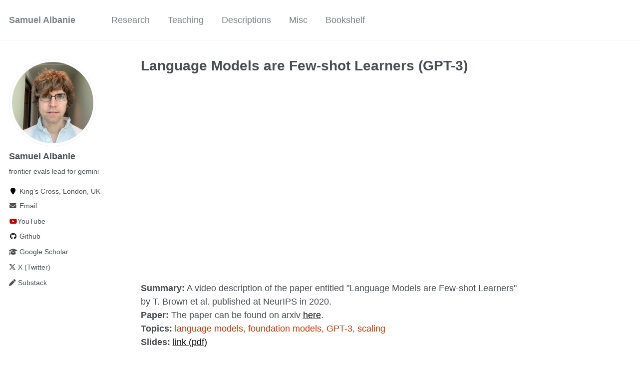

--- FILE ---
content_type: text/html; charset=utf-8
request_url: https://samuelalbanie.com/digests/2022-07-gpt-3/
body_size: 6914
content:
<!doctype html><html lang="en" class="no-js"><head><meta charset="utf-8"> <!-- Request that google doesn't cache the site --><meta name="googlebot" content="noarchive"> <!-- begin SEO --><title>Language Models are Few-shot Learners (GPT-3) - Samuel Albanie</title><meta property="og:locale" content="en-US"><meta property="og:site_name" content="Samuel Albanie"><meta property="og:title" content="Language Models are Few-shot Learners (GPT-3)"><link rel="canonical" href="https://samuelalbanie.com/digests/2022-07-gpt-3/"><meta property="og:url" content="https://samuelalbanie.com/digests/2022-07-gpt-3/"><meta property="og:description" content="Summary: A slow video description of the GPT-3 research paper. Topics: language models, foundation models, GPT-3, scaling Date: July, 2022 [slides] &lt;iframe class=&#39;fitvidsignore&#39; width=&#39;640px&#39; height=&#39;360px&#39; src=&#39;https://www.youtube.com/embed/5i-SC-roENM&#39; frameborder=&#39;0&#39; allow=&#39;accelerometer; encrypted-media; gyroscope; picture-in-picture&#39; allowfullscreen=&#39;allowfullscreen&#39;&gt; &lt;/iframe&gt;"><meta name="twitter:site" content="@SamuelAlbanie"><meta name="twitter:title" content="Language Models are Few-shot Learners (GPT-3)"><meta name="twitter:description" content="Summary: A slow video description of the GPT-3 research paper. Topics: language models, foundation models, GPT-3, scaling Date: July, 2022 [slides] &lt;iframe class=&#39;fitvidsignore&#39; width=&#39;640px&#39; height=&#39;360px&#39; src=&#39;https://www.youtube.com/embed/5i-SC-roENM&#39; frameborder=&#39;0&#39; allow=&#39;accelerometer; encrypted-media; gyroscope; picture-in-picture&#39; allowfullscreen=&#39;allowfullscreen&#39;&gt; &lt;/iframe&gt;"><meta name="twitter:url" content="https://samuelalbanie.com/digests/2022-07-gpt-3/"><meta name="twitter:card" content="summary"><meta property="og:type" content="article"><meta property="article:published_time" content="2022-07-18T00:00:00-07:00"> <script type="application/ld+json"> { "@context" : "http://schema.org", "@type" : "Person", "name" : "Samuel Albanie", "url" : "https://samuelalbanie.com", "sameAs" : null } </script> <!-- end SEO --><link href="https://samuelalbanie.com/feed.xml" type="application/atom+xml" rel="alternate" title="Samuel Albanie Feed"> <!-- http://t.co/dKP3o1e --><meta name="HandheldFriendly" content="True"><meta name="MobileOptimized" content="320"><meta name="viewport" content="width=device-width, initial-scale=1.0"> <script> document.documentElement.className = document.documentElement.className.replace(/\bno-js\b/g, '') + ' js '; </script> <!-- For all browsers --><link rel="stylesheet" href="https://samuelalbanie.com/assets/css/main.css"><link rel="stylesheet" href="https://cdnjs.cloudflare.com/ajax/libs/font-awesome/6.4.0/css/all.min.css"><meta http-equiv="cleartype" content="on"> <!-- start custom head snippets --><link rel="apple-touch-icon" sizes="57x57" href="https://samuelalbanie.com/images/apple-touch-icon-57x57.png"><link rel="apple-touch-icon" sizes="60x60" href="https://samuelalbanie.com/images/apple-touch-icon-60x60.png"><link rel="apple-touch-icon" sizes="72x72" href="https://samuelalbanie.com/images/apple-touch-icon-72x72.png"><link rel="apple-touch-icon" sizes="76x76" href="https://samuelalbanie.com/images/apple-touch-icon-76x76.png"><link rel="apple-touch-icon" sizes="114x114" href="https://samuelalbanie.com/images/apple-touch-icon-114x114.png"><link rel="apple-touch-icon" sizes="120x120" href="https://samuelalbanie.com/images/apple-touch-icon-120x120.png"><link rel="apple-touch-icon" sizes="144x144" href="https://samuelalbanie.com/images/apple-touch-icon-144x144.png"><link rel="apple-touch-icon" sizes="152x152" href="https://samuelalbanie.com/images/apple-touch-icon-152x152.png"><link rel="apple-touch-icon" sizes="180x180" href="https://samuelalbanie.com/images/apple-touch-icon-180x180.png"><link rel="icon" type="image/png" href="https://samuelalbanie.com/images/favicon-32x32.png" sizes="32x32"><link rel="icon" type="image/png" href="https://samuelalbanie.com/images/android-chrome-192x192.png" sizes="192x192"><link rel="icon" type="image/png" href="https://samuelalbanie.com/images/favicon-96x96.png" sizes="96x96"><link rel="icon" type="image/png" href="https://samuelalbanie.com/images/favicon-16x16.png" sizes="16x16"><link rel="manifest" href="https://samuelalbanie.com/images/manifest.json"><link rel="mask-icon" href="https://samuelalbanie.com/images/safari-pinned-tab.svg" color="#000000"><link rel="shortcut icon" href="/images/favicon.ico"><meta name="msapplication-TileColor" content="#000000"><meta name="msapplication-TileImage" content="https://samuelalbanie.com/images/mstile-144x144.png"><meta name="msapplication-config" content="https://samuelalbanie.com/images/browserconfig.xml"><meta name="theme-color" content="#ffffff"><link rel="stylesheet" href="https://samuelalbanie.com/assets/css/academicons.css"/><link rel="stylesheet" href="https://cdnjs.cloudflare.com/ajax/libs/font-awesome/6.5.1/css/all.min.css"> <script type="text/x-mathjax-config"> MathJax.Hub.Config({ TeX: { equationNumbers: { autoNumber: "all" } } }); </script> <script type="text/x-mathjax-config"> MathJax.Hub.Config({ tex2jax: { inlineMath: [ ['$','$'], ["\\(","\\)"] ], processEscapes: true } }); </script> <script src='https://cdnjs.cloudflare.com/ajax/libs/mathjax/2.7.4/latest.js?config=TeX-MML-AM_CHTML' async></script> <!-- end custom head snippets --></head><body> <!--[if lt IE 9]><div class="notice--danger align-center" style="margin: 0;">You are using an <strong>outdated</strong> browser. Please <a href="http://browsehappy.com/">upgrade your browser</a> to improve your experience.</div><![endif]--><div class="masthead"><div class="masthead__inner-wrap"><div class="masthead__menu"><nav id="site-nav" class="greedy-nav"> <button><div class="navicon"></div></button><ul class="visible-links"><li class="masthead__menu-item masthead__menu-item--lg"><a href="https://samuelalbanie.com/">Samuel Albanie</a></li><li class="masthead__menu-item"><a href="https://samuelalbanie.com/research/">Research</a></li><li class="masthead__menu-item"><a href="https://samuelalbanie.com/teaching/">Teaching</a></li><li class="masthead__menu-item"><a href="https://samuelalbanie.com/descriptions/">Descriptions</a></li><li class="masthead__menu-item"><a href="https://samuelalbanie.com/misc/">Misc</a></li><li class="masthead__menu-item"><a href="https://samuelalbanie.com/bookshelf/">Bookshelf</a></li></ul><ul class="hidden-links hidden"></ul></nav></div></div></div><div id="main" role="main"><div class="sidebar sticky"><div itemscope itemtype="http://schema.org/Person"><div class="author__avatar"> <img src="https://samuelalbanie.com/images/albanie-photo.jpg" class="author__avatar" alt="Samuel Albanie"></div><div class="author__content"><h3 class="author__name">Samuel Albanie</h3><p class="author__bio">frontier evals lead for gemini</p></div><div class="author__urls-wrapper"> <!-- <button class="btn btn--inverse">Follow</button> --><ul class="author__urls social-icons"><li><i class="fa fa-fw fa-map-marker" aria-hidden="true"></i> King's Cross, London, UK</li><li><a href="mailto:samuel.albanie.academic@gmail.com"><i class="fas fa-fw fa-envelope" aria-hidden="true"></i> Email</a></li><li><a href="https://www.youtube.com/c/SamuelAlbanie1"><i class="fab fa-fw fa-youtube" aria-hidden="true"></i>YouTube</a></li><li><a href="https://github.com/albanie"><i class="fab fa-fw fa-github" aria-hidden="true"></i> Github</a></li><li><a href="https://scholar.google.co.uk/citations?user=QjufASUAAAAJ&hl=en"><i class="fas fa-fw fa-graduation-cap"></i> Google Scholar</a></li><li><a href="https://twitter.com/SamuelAlbanie"><i class="fa-brands fa-x-twitter" aria-hidden="true"></i> X (Twitter)</a></li><li><a href="https://samuelalbanie.substack.com"><i class="fas fa-pen" aria-hidden="true"></i> Substack</a></li></ul></div></div></div><article class="page" itemscope itemtype="http://schema.org/CreativeWork"><meta itemprop="headline" content="Language Models are Few-shot Learners (GPT-3)"><meta itemprop="description" content="Summary: A slow video description of the GPT-3 research paper. Topics: language models, foundation models, GPT-3, scaling Date: July, 2022 [slides] &lt;iframe class=&#39;fitvidsignore&#39; width=&#39;640px&#39; height=&#39;360px&#39; src=&#39;https://www.youtube.com/embed/5i-SC-roENM&#39; frameborder=&#39;0&#39; allow=&#39;accelerometer; encrypted-media; gyroscope; picture-in-picture&#39; allowfullscreen=&#39;allowfullscreen&#39;&gt; &lt;/iframe&gt;"><meta itemprop="datePublished" content="July 18, 2022"><div class="page__inner-wrap"><header><h1 class="page__title" itemprop="headline">Language Models are Few-shot Learners (GPT-3)</h1><p></p></header><section class="page__content" itemprop="text"> <iframe class='fitvidsignore' width='640px' height='360px' src='https://www.youtube.com/embed/5i-SC-roENM' frameborder='0' allow='accelerometer; encrypted-media; gyroscope; picture-in-picture' allowfullscreen='allowfullscreen'>&nbsp;</iframe> <br/> <br/> <strong>Summary:</strong> A video description of the paper entitled "Language Models are Few-shot Learners" by T. Brown et al. published at NeurIPS in 2020. <br/> <strong>Paper:</strong> The paper can be found on arxiv <a href="https://arxiv.org/abs/2005.14165">here</a>. <br/> <strong>Topics:</strong> <span class='factoid'>language models, foundation models, GPT-3, scaling</span> <br/> <strong>Slides:</strong> <a href="/files/digest-slides/2022-07-gpt-3.pdf">link (pdf)</a> <br/> <br/> <strong>References</strong><ul><li>S. Carey et al., "Acquiring a single new word", ERIC (1978)</li><li>M. Marcus et al., "The Penn treebank: Annotating predicate argument structure", HLT Workshop (1994)</li><li>S. Hochreiter et al., "Learning to learn using gradient descent", ICANN (2001)</li><li>E. Loper et al., "NLTK: The natural language toolkit", arxiv (2002)</li><li>P. Turney et al., "Combining independent modules to solve multiple-choice synonym and analogy problems", arxiv (2003)</li><li>P. Turney et al., "Corpus-based learning of analogies and semantic relations", Machine Learning (2005)</li><li>P. Norvig, "Natural language corpus data", Beautiful data (2009)</li><li>S. Baccianella et al., "Sentiwordnet 3.0: An enhanced lexical resource for sentiment analysis and opinion mining", LREC (2010)</li><li>M. Roemmele et al., "Choice of Plausible Alternatives: An Evaluation of Commonsense Causal Reasoning", AAAI symposium (2011)</li><li>R. Ross, "Guide for Conducting Risk Assessments", Special Publication NIST SP (2012)</li><li>H. Levesque et al., "The Winograd schema challenge", KR (2012)</li><li>T. Mikolov et al., "Efficient estimation of word representations in vector space", arxiv (2013)</li><li>J. Berant et al., "Semantic parsing on freebase from question-answer pairs", EMNLP (2013)</li><li>J. Pennington et al., "Glove: Global vectors for word representation", EMNLP (2014)</li><li>N. Durrani et al., "Edinburgh’s phrase-based machine translation systems for WMT-14", WMT (2014)</li><li>A. Dai et al., "Semi-supervised sequence learning", NeurIPS (2015)</li><li>D. P. Kingma et al., "Adam: A method for stochastic optimization", ICLR (2015)</li><li>R. Sennrich et al., "Improving neural machine translation models with monolingual data", (2015)</li><li>G. Hinton et al., "Distilling the knowledge in a neural network", arxiv (2015)</li><li>O. Vinyals et al., "Matching networks for one shot learning", NeurIPS (2016)</li><li>K. He et al., "Identity mappings in deep residual networks", ECCV (2016)</li><li>D. Paperno et al., "The LAMBADA dataset: Word prediction requiring a broad discourse context", ACL (2016)</li><li>J. Ba, "Layer Normalization", arxiv (2016)</li><li>N. Mostafazadeh et al., "A corpus and cloze evaluation for deeper understanding of commonsense stories", NAACL HLT (2016)</li><li>A. Vaswani et al., "Attention is all you need", NeurIPS (2017)</li><li>G. Lai et al., "RACE: Large-scale ReAding Comprehension Dataset From Examinations", EMNLP (2017)</li><li>M. Joshi et al., "TriviaQA: A large scale distantly supervised challenge dataset for reading comprehension", ACL (2017)</li><li>I. Loshchilov et al., "Decoupled weight decay regularization", arxiv (2017)</li><li>K. Crawford, "The trouble with bias", NeurIPS (2017)</li><li>D. Amodei et al., "AI and Compute", https://openai.com/blog/ai-and-compute/ (2018)</li><li>S. Gururangan et al., "Annotation artifacts in natural language inference data", arxiv (2018)</li><li>A. Radford et al. "Improving language understanding by generative pre-training" (2018)</li><li>E. Choi et al., "QuAC: Question Answering in Context", EMNLP (2018)</li><li>S. McCandlish et al., "An empirical model of large-batch training", arxiv (2018)</li><li>P. Clark et al., "Think you have solved question answering? try arc, the ai2 reasoning challenge" arxiv (2018)</li><li>T. Mihaylov et al., "Can a Suit of Armor Conduct Electricity? A New Dataset for Open Book Question Answering", EMNLP (2018)</li><li>S. Edunov et al., "Understanding Back-Translation at Scale", EMNLP (2018)</li><li>T. Trinh et al., "A simple method for commonsense reasoning", arxiv (2018)</li><li>P. Rajpurkar et al., "Know What You Don’t Know: Unanswerable Questions for SQuAD", ACL (2018)</li><li>S. Zhang et al., "Record: Bridging the gap between human and machine commonsense reading comprehension", arxiv (2018)</li><li>A. Wang et al., "GLUE: A multi-task benchmark and analysis platform for natural language understanding", ICLR (2018)</li><li>D. Khashabi et al., "Looking beyond the surface: A challenge set for reading comprehension over multiple sentences", NAACL-HLT (2018)</li><li>R. Rudinger et al., "Gender bias in coreference resolution", arxiv (2018)</li><li>M. Mitchell et al., "Model cards for model reporting", FAccT (2018)</li><li>Y. Qian et al., "Reducing gender bias in word-level language models with a gender-equalizing loss function", arxiv (2019)</li><li>B. McCann et al., "The natural language decathlon: Multitask learning as question answering", arxiv (2018)</li><li>A. Radford et al., "Language models are unsupervised multitask learners", OpenAI (2019)</li><li>J. Devlin et al., "Bert: Pre-training of deep bidirectional transformers for language understanding", NAACL-HLT (2019)</li><li>T. Kwiatkowski et al., "Natural questions: a benchmark for question answering research", ACL (2019)</li><li>M. Shoeybi et al., "Megatron-lm: Training multi-billion parameter language models using model parallelism", arxiv (2019)</li><li>S. Reddy et al. "CoQA: A conversational question answering challenge", ACL (2019)</li><li>R. Child et al., "Generating long sequences with sparse transformers", arxiv (2019)</li><li>A. Wang et al., "SuperGLUE: A stickier benchmark for general-purpose language understanding systems", NeurIPS (2019)</li><li>R. Zellers et al., "HellaSwag: Can a Machine Really Finish Your Sentence?" ACL (2019)</li><li>Y. Liu et al., "RoBERTa: A robustly optimized bert pretraining approach", arxiv (2019)</li><li>Z. Li, "Story ending prediction by transferable BERT", arxiv (2019)</li><li>Z. Lan et al., "ALBERT: A lite BERT for self-supervised learning of language representations", arxiv (2019)</li><li>Y. Wang et al., "Multi-agent dual learning", ICLR (2019)</li><li>K. Song et al., "MASS: Masked sequence to sequence pre-training for language generation", ICML (2019)</li><li>A. Conneau et al., "Cross-lingual language model pretraining", NeurIPS (2019)</li><li>Y. Ju, et al. "Technical report on conversational question answering", arxiv (2019)</li><li>D. Dua et al., "DROP: A Reading Comprehension Benchmark Requiring Discrete Reasoning Over Paragraphs", NAACL-HLT (2019)</li><li>M. Pilehvar, "WiC: the Word-in-Context Dataset for Evaluating Context-Sensitive Meaning Representations", NAACL-HLT (2019)</li><li>C. Clark et al., "BoolQ: Exploring the Surprising Difficulty of Natural Yes/No Questions", NAACL-HLT (2019)</li><li>M-C. De Marneffe et al., "The commitmentbank: Investigating projection in naturally occurring discourse", Sinn und Bedeutung (2019)</li><li>R. Zellers et al., "Defending against neural fake news", NeurIPS (2019)</li><li>D. Ippolito et al., "Automatic detection of generated text is easiest when humans are fooled", ACL (2019)</li><li>S. Gehrmann et al. "GLTR: Statistical detection and visualization of generated text", ACL (2019)</li><li>A. Holtzman et al., "The Curious Case of Neural Text Degeneration", ICLR (2019)</li><li>X. Liu et al., "Improving multi-task deep neural networks via knowledge distillation for natural language understanding", arxiv (2019)</li><li>I. Solaiman et al., "Release strategies and the social impacts of language models", arxiv (2019)</li><li>P-S. Huang et al., "Reducing Sentiment Bias in Language Models via Counterfactual Evaluation", EMNLP (2020)</li><li>D. Hernandez et al., "Measuring the algorithmic efficiency of neural networks", arxiv (2020)</li><li>R. Schwartz et al., "Green AI", Communications of the ACM (2020)</li><li>C. Raffel et al., "Exploring the limits of transfer learning with a unified text-to-text transformer", JMLR (2020)</li><li>T. Brown et al., "Language models are few-shot learners", NeurIPS (2020)</li><li>J. Kaplan et al., "Scaling laws for neural language models", arxiv (2020)</li><li>Y. Nie et al. "Adversarial NLI: A new benchmark for natural language understanding", ACL (2020)</li><li>Y. Bisk et al., "PiQA: Reasoning about physical commonsense in natural language", AAAI (2020)</li><li>Y. Bisk et al. "Experience grounds language", arxiv (2020)</li><li>X. Liu et al., "Adversarial training for large neural language models", arxiv (2020)</li><li>A. Roberts, "How much knowledge can you pack into the parameters of a language model?", arxiv (2020)</li><li>P. Lewis et al., "Retrieval-augmented generation for knowledge-intensive nlp tasks", NeurIPS (2020)</li><li>Y. Liu et al., "Multilingual denoising pre-training for neural machine translation", ACL (2020)</li><li>S-C. Lin et al., "Tttttackling winogrande schemas", arxiv (2020)</li><li>D. Khashabi et al. "UnifiedQA: Crossing Format Boundaries with a Single QA System", EMNLP (2020)</li><li>J. Zheng, "Numeric Transformer - ALBERT", AI2 leaderboard (2020)</li><li>K. Guu et al,. "REALM: Retrieval-Augmented Language Model Pretraining" arxiv (2020)</li><li>P-S. Huang et al., "Reducing Sentiment Bias in Language Models via Counterfactual Evaluation", EMNLP (2020)</li><li>K. Sakaguchi et al., "Winogrande: An adversarial winograd schema challenge at scale", Communications of the ACM (2021)</li><li>A. Radford et al., "Learning transferable visual models from natural language supervision", ICML (2021)</li><li>S. Kreps et al., "All the news that’s fit to fabricate: AI-generated text as a tool of media misinformation", JEPS (2022)</li></ul></section><footer class="page__meta"></footer><nav class="pagination"> <a href="https://samuelalbanie.com/digests/2022-06-foundation-models-opportunities-and-risks-intro/" class="pagination--pager" title="On the Opportunities and Risks of Foundation Models (introduction) ">Previous</a> <a href="https://samuelalbanie.com/digests/2022-07-codex/" class="pagination--pager" title="Evaluating Large Language Models Trained on Code (Codex) ">Next</a></nav></div></article></div><div class="page__footer"><footer> <!-- start custom footer snippets --> <!-- end custom footer snippets --><div class="page__footer-follow"><ul class="social-icons"> <!--<li><strong>Follow:</strong></li>--> <!--<li><a href="https://twitter.com/SamuelAlbanie"><i class="fab fa-twitter-square" aria-hidden="true"></i> Twitter</a></li><li><a href="https://facebook.com/100093599047791"><i class="fab fa-facebook-square" aria-hidden="true"></i> Facebook</a></li>--> <!--<li><a href="http://github.com/albanie"><i class="fab fa-github" aria-hidden="true"></i> GitHub</a></li>--> <!--<li><a href="https://samuelalbanie.com/feed.xml"><i class="fa fa-fw fa-rss-square" aria-hidden="true"></i> Feed</a></li>--></ul></div><div class="page__footer-copyright">&copy;2026 Samuel Albanie. With thanks to <a href="https://joanadarte.neocities.org/">Joana d'Arte</a> for the portrait, <a href="https://github.com/academicpages/academicpages.github.io">AcademicPages</a>, <a href="https://chrirupp.github.io/">Christian</a> & <a href="https://mademistakes.com/work/minimal-mistakes-jekyll-theme/">MM</a> for the template.</div></footer></div><script src="https://samuelalbanie.com/assets/js/main.min.js"></script> <!-- start custom analytics snippet --> <script async src="https://www.googletagmanager.com/gtag/js?id=G-MZ0HSTJ375"></script> <script> window.dataLayer = window.dataLayer || []; function gtag(){dataLayer.push(arguments);} gtag('js', new Date()); // Disable use of cookies, using the instructions from: // https://medium.com/swlh/how-to-use-google-tag-manager-and-google-analytics-without-cookies-7d041c73cc76 // defines window.localstorage key const GA_LOCAL_STORAGE_KEY = 'ga:clientId' // checks if localstorage is available if (window.localStorage) { // checks if user was already connected and loads client_id from localstorage if (localStorage.getItem(GA_LOCAL_STORAGE_KEY)) { // creates new tracker with same client_id as the last time the user visited gtag('js', new Date()) gtag('config', 'G-MZ0HSTJ375', { send_page_view: true, client_storage: 'none', client_id: localStorage.getItem(GA_LOCAL_STORAGE_KEY), }) } else { // creates client_id and saves it in localStorage -> currently random number better would be a uuid window.localStorage.setItem(GA_LOCAL_STORAGE_KEY, uuidv4()) // creates new tracker with the new client_id gtag('js', new Date()) gtag('config', 'G-MZ0HSTJ375', { send_page_view: true, client_storage: 'none', client_id: localStorage.getItem(GA_LOCAL_STORAGE_KEY), }) } } </script> <!-- end custom analytics snippet --></body></html>
